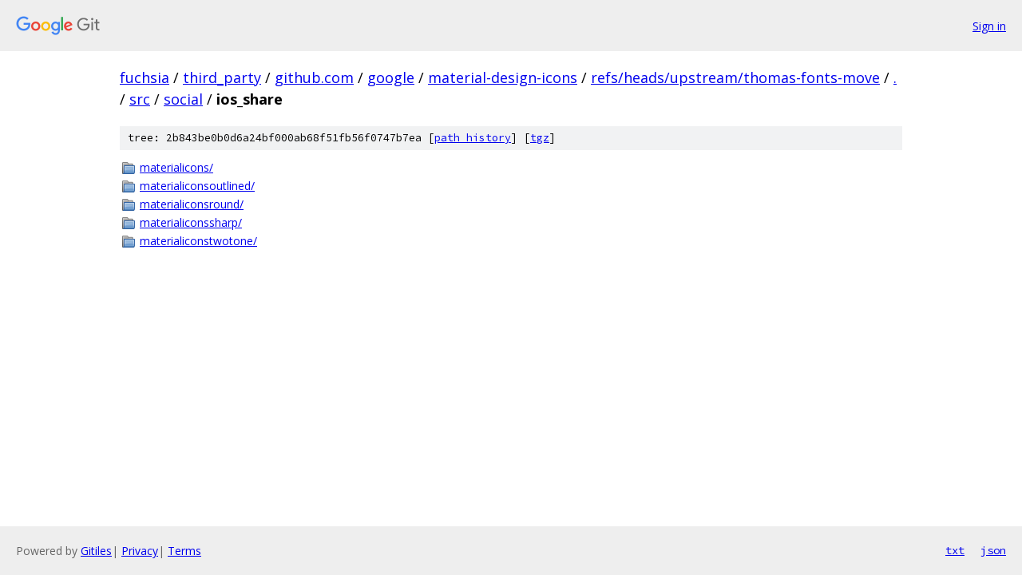

--- FILE ---
content_type: text/html; charset=utf-8
request_url: https://fuchsia.googlesource.com/third_party/github.com/google/material-design-icons/+/refs/heads/upstream/thomas-fonts-move/src/social/ios_share/
body_size: 803
content:
<!DOCTYPE html><html lang="en"><head><meta charset="utf-8"><meta name="viewport" content="width=device-width, initial-scale=1"><title>src/social/ios_share - third_party/github.com/google/material-design-icons - Git at Google</title><link rel="stylesheet" type="text/css" href="/+static/base.css"><!-- default customHeadTagPart --></head><body class="Site"><header class="Site-header"><div class="Header"><a class="Header-image" href="/"><img src="//www.gstatic.com/images/branding/lockups/2x/lockup_git_color_108x24dp.png" width="108" height="24" alt="Google Git"></a><div class="Header-menu"> <a class="Header-menuItem" href="https://accounts.google.com/AccountChooser?faa=1&amp;continue=https://fuchsia.googlesource.com/login/third_party/github.com/google/material-design-icons/%2B/refs/heads/upstream/thomas-fonts-move/src/social/ios_share">Sign in</a> </div></div></header><div class="Site-content"><div class="Container "><div class="Breadcrumbs"><a class="Breadcrumbs-crumb" href="/?format=HTML">fuchsia</a> / <a class="Breadcrumbs-crumb" href="/third_party/">third_party</a> / <a class="Breadcrumbs-crumb" href="/third_party/github.com/">github.com</a> / <a class="Breadcrumbs-crumb" href="/third_party/github.com/google/">google</a> / <a class="Breadcrumbs-crumb" href="/third_party/github.com/google/material-design-icons/">material-design-icons</a> / <a class="Breadcrumbs-crumb" href="/third_party/github.com/google/material-design-icons/+/refs/heads/upstream/thomas-fonts-move">refs/heads/upstream/thomas-fonts-move</a> / <a class="Breadcrumbs-crumb" href="/third_party/github.com/google/material-design-icons/+/refs/heads/upstream/thomas-fonts-move/">.</a> / <a class="Breadcrumbs-crumb" href="/third_party/github.com/google/material-design-icons/+/refs/heads/upstream/thomas-fonts-move/src">src</a> / <a class="Breadcrumbs-crumb" href="/third_party/github.com/google/material-design-icons/+/refs/heads/upstream/thomas-fonts-move/src/social">social</a> / <span class="Breadcrumbs-crumb">ios_share</span></div><div class="TreeDetail"><div class="u-sha1 u-monospace TreeDetail-sha1">tree: 2b843be0b0d6a24bf000ab68f51fb56f0747b7ea [<a href="/third_party/github.com/google/material-design-icons/+log/refs/heads/upstream/thomas-fonts-move/src/social/ios_share">path history</a>] <span>[<a href="/third_party/github.com/google/material-design-icons/+archive/refs/heads/upstream/thomas-fonts-move/src/social/ios_share.tar.gz">tgz</a>]</span></div><ol class="FileList"><li class="FileList-item FileList-item--gitTree" title="Tree - materialicons/"><a class="FileList-itemLink" href="/third_party/github.com/google/material-design-icons/+/refs/heads/upstream/thomas-fonts-move/src/social/ios_share/materialicons/">materialicons/</a></li><li class="FileList-item FileList-item--gitTree" title="Tree - materialiconsoutlined/"><a class="FileList-itemLink" href="/third_party/github.com/google/material-design-icons/+/refs/heads/upstream/thomas-fonts-move/src/social/ios_share/materialiconsoutlined/">materialiconsoutlined/</a></li><li class="FileList-item FileList-item--gitTree" title="Tree - materialiconsround/"><a class="FileList-itemLink" href="/third_party/github.com/google/material-design-icons/+/refs/heads/upstream/thomas-fonts-move/src/social/ios_share/materialiconsround/">materialiconsround/</a></li><li class="FileList-item FileList-item--gitTree" title="Tree - materialiconssharp/"><a class="FileList-itemLink" href="/third_party/github.com/google/material-design-icons/+/refs/heads/upstream/thomas-fonts-move/src/social/ios_share/materialiconssharp/">materialiconssharp/</a></li><li class="FileList-item FileList-item--gitTree" title="Tree - materialiconstwotone/"><a class="FileList-itemLink" href="/third_party/github.com/google/material-design-icons/+/refs/heads/upstream/thomas-fonts-move/src/social/ios_share/materialiconstwotone/">materialiconstwotone/</a></li></ol></div></div> <!-- Container --></div> <!-- Site-content --><footer class="Site-footer"><div class="Footer"><span class="Footer-poweredBy">Powered by <a href="https://gerrit.googlesource.com/gitiles/">Gitiles</a>| <a href="https://policies.google.com/privacy">Privacy</a>| <a href="https://policies.google.com/terms">Terms</a></span><span class="Footer-formats"><a class="u-monospace Footer-formatsItem" href="?format=TEXT">txt</a> <a class="u-monospace Footer-formatsItem" href="?format=JSON">json</a></span></div></footer></body></html>